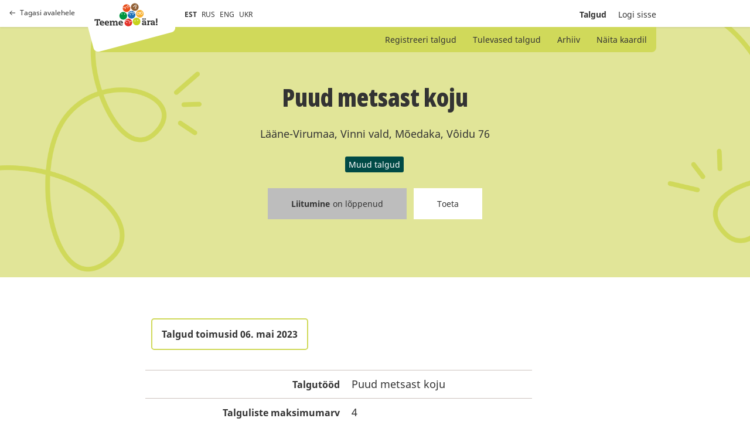

--- FILE ---
content_type: text/html; charset=utf-8
request_url: https://talgud.teemeara.ee/events/puud-metsast-koju
body_size: 4356
content:
<!DOCTYPE html PUBLIC "-//W3C//DTD XHTML 1.0 Strict//EN"
	"http://www.w3.org/TR/xhtml1/DTD/xhtml1-strict.dtd">

<html xmlns="http://www.w3.org/1999/xhtml" xml:lang="et" lang="et" xmlns:fb="http://ogp.me/ns/fb#">
<head>
	<meta name="keywords" content="" />
  <meta name="description" content="" />
  <meta http-equiv="Content-Type" content="text/html; charset=utf-8" />
	<meta name="viewport" content="width=device-width, initial-scale=1, maximum-scale=1, user-scalable=no">
  <title>Talgud</title>
  <link href="/assets/application-b12241ddce7d38c39945f215a98a9b1e2ba84ee2f645cff4790eb6b432d70f17.css" media="all" rel="stylesheet" />
  <link href="/assets/print-edba7ebf0868762e9e2fc12ebc3d90e0ff85277692eee6c9c012dbbb258d2f22.css" media="print" rel="stylesheet" />
  <meta content="authenticity_token" name="csrf-param" />
<meta content="ckDvbl8Gq4Ft9YzunTnCkewt1huOtVRTV9tqSnmvciI=" name="csrf-token" />
  <meta property="fb:app_id" content="368526665000384" />
      <meta property="og:locale" content="et_EE" />
    <meta property="og:image" content="https://teemeara.ee/photos/Teeme_2ra_FB_1200x630_est2.jpeg" />
    <meta property="og:site_name" content="Teeme Ära talgupäev" />
  <meta property="og:description" content="Talgutööd" />
  <meta property="og:type" content="website" />
  <meta property="og:title" content="Puud metsast koju" />
  <meta property="og:url" content="https://talgud.teemeara.ee/events/puud-metsast-koju?language=et" />

</head>

<body class="event">
  <div class="container">
    <header class="site-header grid ps-relative bg-white">
      
      <a class="site-header-return is-desktop grid ai-center fc-black-800 td-none t-opacity t-medium t-ease h:o70" href="https://teemeara.ee/et"><span class="grid ai-center mr8"><svg width="10" height="8" viewBox="0 0 10 8" fill="none" xmlns="http://www.w3.org/2000/svg"><path d="M0.646447 3.64645C0.451184 3.84171 0.451184 4.15829 0.646447 4.35355L3.82843 7.53553C4.02369 7.7308 4.34027 7.7308 4.53553 7.53553C4.7308 7.34027 4.7308 7.02369 4.53553 6.82843L1.70711 4L4.53553 1.17157C4.7308 0.976311 4.7308 0.659728 4.53553 0.464466C4.34027 0.269204 4.02369 0.269204 3.82843 0.464466L0.646447 3.64645ZM10 3.5H1V4.5H10V3.5Z" fill="#333333"/></svg></span>Tagasi avalehele</a>

      <div class="site-header-top w100p">
        <div class="wDefault grid ff-row-wrap ai-center ps-relative">
          <div class="site-header-top-left grid ai-center ps-relative with-padding">
            <a class="site-header-return is-mobile grid ai-center mr24 fc-black-800 td-none t-opacity t-medium t-ease h:o70" href="https://teemeara.ee/et"><svg xmlns="http://www.w3.org/2000/svg" width="24" height="24" viewBox="0 0 24 24" fill="none" stroke="currentColor" stroke-width="2" stroke-linecap="round" stroke-linejoin="round" class="feather feather-home"><path d="M3 9l9-7 9 7v11a2 2 0 0 1-2 2H5a2 2 0 0 1-2-2z"></path><polyline points="9 22 9 12 15 12 15 22"></polyline></svg></a>
            <div class="site-header-logo-container z3 grid l0">
              <a class="site-logo-primary" href="https://teemeara.ee/et">Avaleht</a>

            </div>
            <ul class="langmenu grid ai-center list-reset fs-smaller">
  <li class="mr8"><span class="active">EST</span></li>
  <li class="mr8"><a href="/ru?redirect_to=%2Fevents%2Fpuud-metsast-koju">RUS</a></li>
  <li class="mr8"><a href="/en?redirect_to=%2Fevents%2Fpuud-metsast-koju">ENG</a></li>
  <li class="mr8"><a href="/uk?redirect_to=%2Fevents%2Fpuud-metsast-koju">UKR</a></li>
</ul>
          </div>
          <div class="site-header-top-right grid ai-center ml-auto">
            <div class="ta-right fs-small">
              <ul class="mainmenu grid ai-center list-reset">

  <li class="ml20 fw-bold">
    <a class="fc-currentColor td-none t-all t-medium t-ease h:o60" href="/events">Talgud</a>
</li>

    <li class="ml20">
      <a class="hlite fc-currentColor td-none t-all t-medium t-ease h:o60" href="/login">Logi sisse</a>
</li></ul>
            </div>
            <button class="site-header-toggle-nav base-btn js-toggle-site-nav"><svg xmlns="http://www.w3.org/2000/svg" width="24" height="24" viewBox="0 0 24 24" fill="none" stroke="currentColor" stroke-width="2" stroke-linecap="round" stroke-linejoin="round" class="feather feather-menu"><line x1="3" y1="12" x2="21" y2="12"></line><line x1="3" y1="6" x2="21" y2="6"></line><line x1="3" y1="18" x2="21" y2="18"></line></svg></button>
          </div>
        </div>
      </div>

      <div class="site-header-bottom ps-absolute z2 l0 r0">
        <div class="wDefault ps-relative">
          <div class="site-header-submenu grid ai-center w100p bg-green-200">
            <ul class="ml-auto list-reset fs-small">
                <li class="d-inline ">
  <a class="fc-currentColor td-none t-opacity t-medium t-ease h:o80" href="/events/new">Registreeri talgud</a>
</li>    
<li class="d-inline ">
  <a class="fc-currentColor td-none t-opacity t-medium t-ease h:o80" href="/events">Tulevased talgud</a>
</li>
<li class="d-inline ">
  <a class="fc-currentColor td-none t-opacity t-medium t-ease h:o80" href="/events/archive">Arhiiv</a>
</li>
<li class="d-inline ">
  <a class="fc-currentColor td-none t-opacity t-medium t-ease h:o80" href="/events/map">Näita kaardil</a>
</li>

            </ul>
          </div>
        </div>
      </div>
    </header>

    <section class="site-hero">
      <div id="site-hero-inner">
        <div class="wDefault">
          <div class="site-hero-content">
              <div class="ta-center mb24">
    <h2 class="mb24">Puud metsast koju</h2>
    <p class="mb24">Lääne-Virumaa, Vinni vald, Mõedaka, Vôidu 76 </p>
    <ul class="grid ff-row-wrap ai-center jc-center list-reset">
        <li><span class="events-tag d-inline-flex mr3 mb3 fc-white fs-small bg-green-400 bar-sm">Muud talgud</span></li>
    </ul>
  </div>
  <div class="ta-center noprint">
    <ul class="grid ff-row-wrap ai-center jc-center list-reset">
  <li class="ml6 mr6 mb24">
    <span class="base-btn base-btn-m c-not-allowed fc-black-800 fs-small td-none bg-black-400">
        <span class='fw-bold mr5'>
          Liitumine
        </span>
        <span>
          on lõppenud
        </span>
    </span>
  </li>
  <li class="ml6 mr6 mb24">
    <a class="base-btn base-btn-m fc-black-800 fs-small td-none bg-white t-all t-medium t-ease h:fc-white h:bg-green-300" href="http://www.teemeara.ee/partnerid/toeta/toeta-talguid">Toeta</a>
  </li>
</ul>
  </div>

          </div>
        </div>
      </div>
    </section>
    <main class="content with-padding">
      
<section class="ps-relative w100p pt60">
  <div class="wDefault small-wrapper">
    <div class="grid ff-row-wrap">
      

      <div class="wContent1">
        
        <div class="of-x-auto">
        <table class="vertical-data">
          <tr>
            <td colspan="2">
              <div class="d-inline-flex ai-center mb24 pt12 pb12 pr16 pl16 fc-black-800 fs-regular fw-bold ta-center bs-solid bw2 bc-green-200 bar-md">Talgud toimusid 06. mai 2023</div>
            </td>
          </tr>


          <tr>
            <td class="fs-regular fw-bold ta-right">Talgutööd</td>
            <td>Puud metsast koju</td>
          </tr>
          <tr>
            <td class="fs-regular fw-bold ta-right">Talguliste maksimumarv</td>
            <td>4</td>
          </tr>
          <tr>
            <td class="fs-regular fw-bold ta-right">Vabu kohti</td>
            <td>0</td>
          </tr>

          <tr>
            <td class="fs-regular fw-bold ta-right">Talgujuht</td>
            <td>merle klason</td>
          </tr>

          <tr>
            <td class="fs-regular fw-bold ta-right">Keeled mida talgujuht räägib</td>
            <td>Eesti</td>
          </tr>
          <tr>
            <td class="fs-regular fw-bold ta-right">Talgukood</td>
            <td>
              230506005
            </td>
          </tr>
          <tr class="noprint">
            <td class="ta-right">
              
            </td>
            <td>
              <a class="base-btn base-btn-m fc-white fs-small td-none bg-green-400 t-all t-medium t-ease h:bg-green-300" href="/events/puud-metsast-koju.ics">Salvesta kalendrisse</a>
            </td>
          </tr>


        </table>
        </div>
        <iframe src="//www.facebook.com/plugins/like.php?href=https://talgud.teemeara.ee/events/puud-metsast-koju&amp;layout=button_count&amp;show_faces=false&amp;width=450&amp;action=like&amp;colorscheme=light&amp;height=21" scrolling="no" frameborder="0" style="border:none; overflow:hidden; width:90px; height:21px;" allowTransparency="true"></iframe>
        <iframe src="//www.facebook.com/plugins/share_button.php?href=https%3A%2F%2Ftalgud.teemeara.ee%2Fevents%2Fpuud-metsast-koju%3Flanguage%3Det&amp;layout=button&amp;appId=368526665000384" scrolling="no" frameborder="0" style="border:none; overflow:hidden;width:225px; height:21px;" allowTransparency="true"></iframe>
          <div id="event_map" class="mt24 noprint">
            <iframe style="border:0" src="https://www.google.com/maps/embed/v1/place?q=59.3315725,26.5614509&amp;maptype=roadmap&amp;zoom=15&amp;key=AIzaSyC7r9PpBPg-as47324fzZNWpaBiYsqXvOc" allowfullscreen="" width="100%" height="550" frameborder="0"></" allowfullscreen></iframe>
          </div>
      </div>

    </div>
  <div>
</section>

    </main>
    <div id="footer" class="wrapper clearfix">
</div>
    <div class="site-nav ps-fixed t0 r0 b0 l0 z-modal of-y-auto bg-white js-site-nav">
	<button class="site-nav-close base-btn ps-absolute js-toggle-site-nav"><svg xmlns="http://www.w3.org/2000/svg" width="24" height="24" viewBox="0 0 24 24" fill="none" stroke="currentColor" stroke-width="2" stroke-linecap="round" stroke-linejoin="round" class="feather feather-x"><line x1="18" y1="6" x2="6" y2="18"></line><line x1="6" y1="6" x2="18" y2="18"></line></svg></button>
	<div class="site-nav-inner">

		<div class="site-nav-header grid ff-row-wrap ai-center mb48">
			<a class="grid ai-center mr24 fc-black-800 td-none t-opacity t-medium t-ease h:o70" href="https://teemeara.ee/et"><svg xmlns="http://www.w3.org/2000/svg" width="24" height="24" viewBox="0 0 24 24" fill="none" stroke="currentColor" stroke-width="2" stroke-linecap="round" stroke-linejoin="round" class="feather feather-home"><path d="M3 9l9-7 9 7v11a2 2 0 0 1-2 2H5a2 2 0 0 1-2-2z"></path><polyline points="9 22 9 12 15 12 15 22"></polyline></svg></a>
      <a class="site-logo-primary" href="https://teemeara.ee/et">Avaleht</a>

		</div>
		
		<ul class="submenu grid ff-column-wrap mb48 list-reset ta-center">
			<li class="d-inline ">
  <a class="fc-currentColor td-none t-opacity t-medium t-ease h:o80" href="/events/new">Registreeri talgud</a>
</li>    
<li class="d-inline ">
  <a class="fc-currentColor td-none t-opacity t-medium t-ease h:o80" href="/events">Tulevased talgud</a>
</li>
<li class="d-inline ">
  <a class="fc-currentColor td-none t-opacity t-medium t-ease h:o80" href="/events/archive">Arhiiv</a>
</li>
<li class="d-inline ">
  <a class="fc-currentColor td-none t-opacity t-medium t-ease h:o80" href="/events/map">Näita kaardil</a>
</li>

		</ul>

		<ul class="mainmenu grid ff-column-wrap mb48 list-reset ta-center">
		    <li class="">
		      <a class="hlite fc-currentColor td-none t-all t-medium t-ease h:o60" href="/login"><span class="translation_missing" title="translation missing: et.shared.sitenav.login">Login</span></a>
</li>		</ul>

		<div class="mt48">
			<ul class="langmenu grid ai-center list-reset fs-smaller">
  <li class="mr8"><span class="active">EST</span></li>
  <li class="mr8"><a href="/ru?redirect_to=%2Fevents%2Fpuud-metsast-koju">RUS</a></li>
  <li class="mr8"><a href="/en?redirect_to=%2Fevents%2Fpuud-metsast-koju">ENG</a></li>
  <li class="mr8"><a href="/uk?redirect_to=%2Fevents%2Fpuud-metsast-koju">UKR</a></li>
</ul>
		</div>
	</div>
</div>
  </div>
  <!-- Le HTML5 shim, for IE6-8 support of HTML elements -->
<!--[if lt IE 9]>
  <script src="http://html5shim.googlecode.com/svn/trunk/html5.js"></script>
<![endif]-->

<script src="/assets/application-38c594d0a42d4cac7a839e235301914dbe50b80cbd5ff7d7cbdb040d44d4d9fd.js"></script>
<script src="/assets/jquery-ui.datepicker-et-9eac5824fb928603137b5c9619c6aad6615f62245c139cc45fa3c0c21beb7217.js"></script>
<script type="text/javascript">
  var Talgud = Talgud || {};
  Talgud.municipalities_addresses_path = '/addresses/municipalities';
  Talgud.municipality_select_label = 'Kõik omavalitsused';
  Talgud.settlements_addresses_path = '/addresses/settlements';
  Talgud.common_loading_text = 'Laen andmeid...';
  $('.toggler').click(function(){
    $(this).parent().find('.extended').toggle();
    $(this).find('span.hint').toggle();
  });
</script>

<script>
  const siteNav = document.querySelector('.js-site-nav');
  const siteNavToggleButtons = document.querySelectorAll('.js-toggle-site-nav');

  function toggleSiteNav(){
    siteNavToggleButtons.forEach(btn => {
      btn.addEventListener('click', function(e){
        siteNav.classList.toggle('is-visible');
      });
    })
  }

  if(siteNavToggleButtons){
    toggleSiteNav();
  }
</script>



  <script type="text/javascript">
  var _gaq = _gaq || [];
  _gaq.push(['_setAccount', 'UA-22710243-1']);
  _gaq.push(['_trackPageview']);

  (function() {
    var ga = document.createElement('script'); ga.type = 'text/javascript'; ga.async = true;
    ga.src = ('https:' == document.location.protocol ? 'https://ssl' : 'http://www') + '.google-analytics.com/ga.js';
    var s = document.getElementsByTagName('script')[0]; s.parentNode.insertBefore(ga, s);
  })();  
</script>
</body></html>
